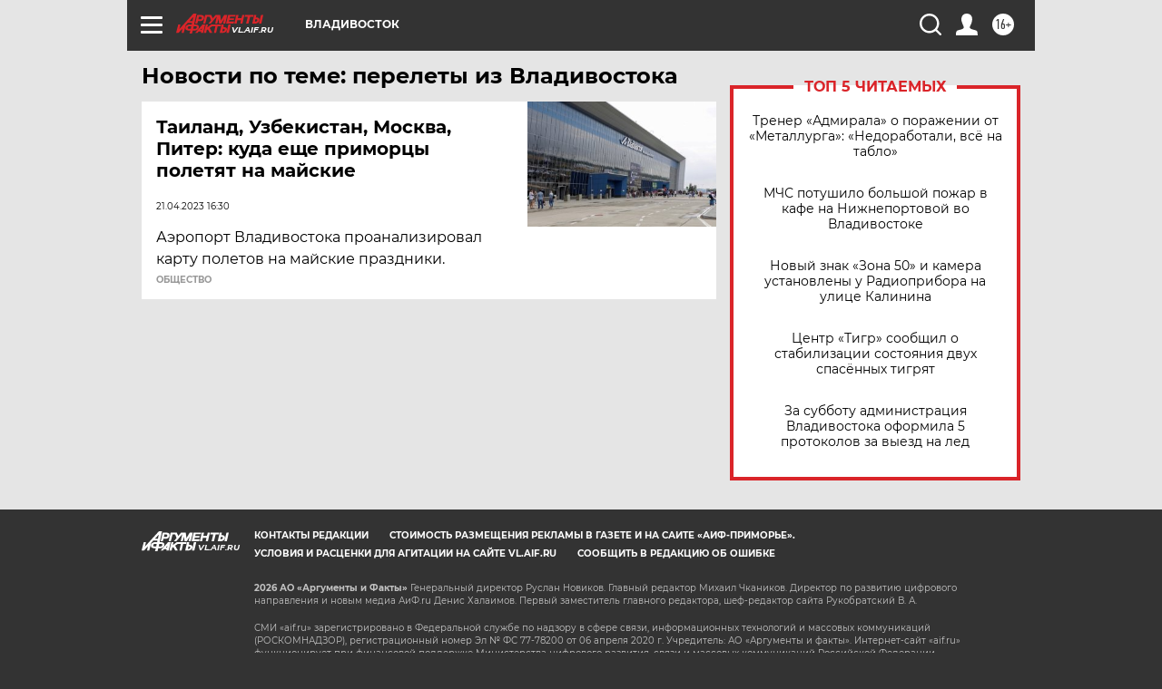

--- FILE ---
content_type: text/html
request_url: https://tns-counter.ru/nc01a**R%3Eundefined*aif_ru/ru/UTF-8/tmsec=aif_ru/5729067***
body_size: -71
content:
56EF7109696C94E7X1768723687:56EF7109696C94E7X1768723687